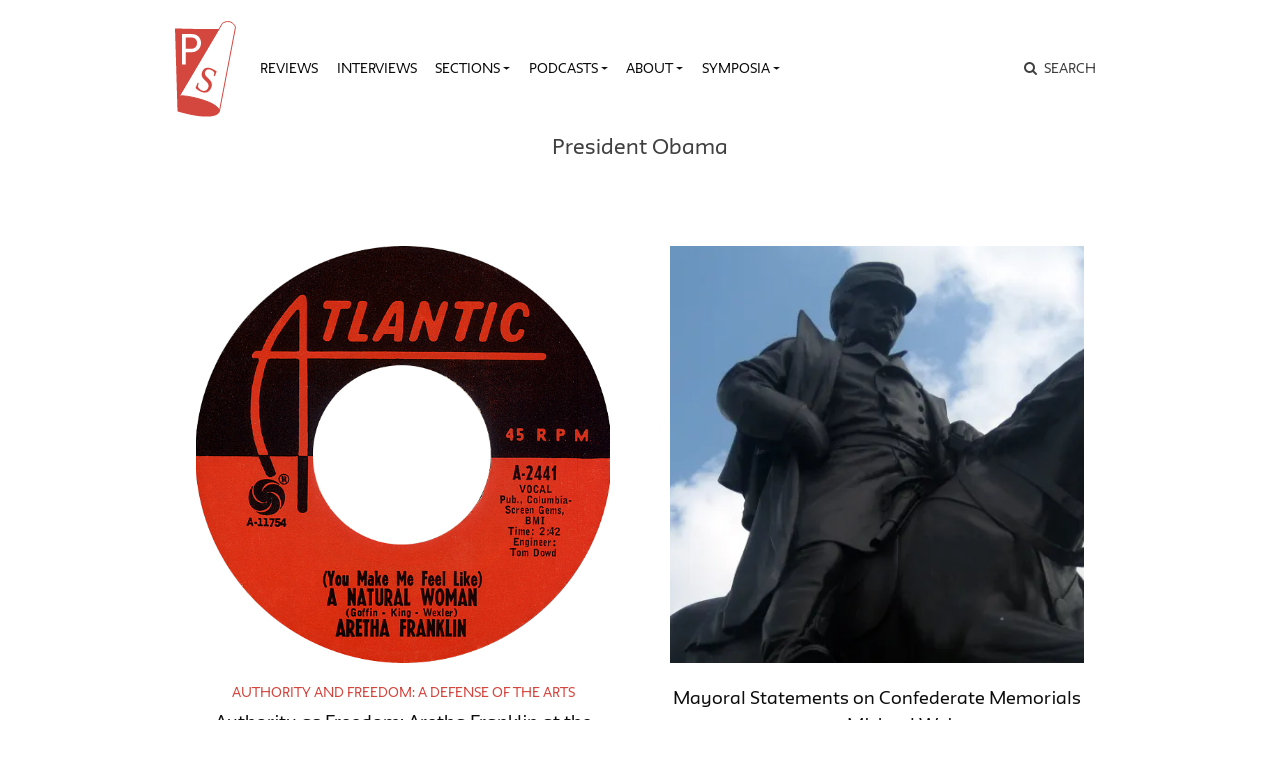

--- FILE ---
content_type: text/html; charset=UTF-8
request_url: https://publicseminar.org/names/president-obama/
body_size: 11178
content:

<!DOCTYPE html>
<html lang="en-US">
<head>
	<meta charset="UTF-8">
	<meta name="viewport" content="width=device-width,initial-scale=1,shrink-to-fit=no,user-scalable=no">
	<meta name="mobile-web-app-capable" content="yes">
	<meta name="apple-mobile-web-app-capable" content="yes">
	<meta name="apple-mobile-web-app-title" content="Public Seminar">
	<meta name="application-name" content="Public Seminar">
	
	<link rel="profile" href="http://gmpg.org/xfn/11">	
	<link rel="stylesheet" href="https://fonts.newschool.edu/fonts/fonts.css">

	<link rel="apple-touch-icon" sizes="180x180" href="/wp-content/themes/publicseminar/img/favicons/apple-touch-icon.png?v=GvmpA7dpxL">
	<link rel="icon" type="image/png" sizes="32x32" href="/wp-content/themes/publicseminar/img/favicons/favicon-32x32.png?v=GvmpA7dpxL">
	<link rel="icon" type="image/png" sizes="16x16" href="/wp-content/themes/publicseminar/img/favicons/favicon-16x16.png?v=GvmpA7dpxL">
	<link rel="manifest" href="/wp-content/themes/publicseminar/img/favicons/site.webmanifest?v=GvmpA7dpxL2">
	<link rel="mask-icon" href="/wp-content/themes/publicseminar/img/favicons/safari-pinned-tab.svg?v=GvmpA7dpxL" color="#e64c46">
	<link rel="shortcut icon" href="/wp-content/themes/publicseminar/img/favicons/favicon.ico?v=GvmpA7dpxL">	
	
	<meta name="msapplication-config" content="/wp-content/themes/publicseminar/img/favicons/browserconfig.xml?v=GvmpA7dpxL2">
	
	<meta name='robots' content='noindex, follow' />

	<!-- This site is optimized with the Yoast SEO plugin v26.6 - https://yoast.com/wordpress/plugins/seo/ -->
	<title>President Obama Archives - Public Seminar</title>
	<meta property="og:locale" content="en_US" />
	<meta property="og:type" content="article" />
	<meta property="og:title" content="President Obama Archives - Public Seminar" />
	<meta property="og:url" content="https://publicseminar.org/names/president-obama/" />
	<meta property="og:site_name" content="Public Seminar" />
	<meta property="og:image" content="https://i0.wp.com/publicseminar.org/wp-content/uploads/2019/05/public_seminar_preview_960x540.png?fit=960%2C540&ssl=1" />
	<meta property="og:image:width" content="960" />
	<meta property="og:image:height" content="540" />
	<meta property="og:image:type" content="image/png" />
	<meta name="twitter:card" content="summary_large_image" />
	<meta name="twitter:site" content="@PublicSeminar" />
	<script type="application/ld+json" class="yoast-schema-graph">{"@context":"https://schema.org","@graph":[{"@type":"CollectionPage","@id":"https://publicseminar.org/names/president-obama/","url":"https://publicseminar.org/names/president-obama/","name":"President Obama Archives - Public Seminar","isPartOf":{"@id":"https://publicseminar.org/#website"},"primaryImageOfPage":{"@id":"https://publicseminar.org/names/president-obama/#primaryimage"},"image":{"@id":"https://publicseminar.org/names/president-obama/#primaryimage"},"thumbnailUrl":"https://i0.wp.com/publicseminar.org/wp-content/uploads/2022/02/You_Make_Me_Feel_like_a_Natural_Woman_by_Aretha_Franklin_US_vinyl_side_A.png?fit=598%2C598&ssl=1","inLanguage":"en-US"},{"@type":"ImageObject","inLanguage":"en-US","@id":"https://publicseminar.org/names/president-obama/#primaryimage","url":"https://i0.wp.com/publicseminar.org/wp-content/uploads/2022/02/You_Make_Me_Feel_like_a_Natural_Woman_by_Aretha_Franklin_US_vinyl_side_A.png?fit=598%2C598&ssl=1","contentUrl":"https://i0.wp.com/publicseminar.org/wp-content/uploads/2022/02/You_Make_Me_Feel_like_a_Natural_Woman_by_Aretha_Franklin_US_vinyl_side_A.png?fit=598%2C598&ssl=1","width":598,"height":598},{"@type":"WebSite","@id":"https://publicseminar.org/#website","url":"https://publicseminar.org/","name":"Public Seminar","description":"A global intellectual commons","potentialAction":[{"@type":"SearchAction","target":{"@type":"EntryPoint","urlTemplate":"https://publicseminar.org/?s={search_term_string}"},"query-input":{"@type":"PropertyValueSpecification","valueRequired":true,"valueName":"search_term_string"}}],"inLanguage":"en-US"}]}</script>
	<!-- / Yoast SEO plugin. -->


<link rel='dns-prefetch' href='//www.googletagmanager.com' />
<link rel='dns-prefetch' href='//stats.wp.com' />
<link rel='dns-prefetch' href='//jetpack.wordpress.com' />
<link rel='dns-prefetch' href='//s0.wp.com' />
<link rel='dns-prefetch' href='//public-api.wordpress.com' />
<link rel='dns-prefetch' href='//0.gravatar.com' />
<link rel='dns-prefetch' href='//1.gravatar.com' />
<link rel='dns-prefetch' href='//2.gravatar.com' />
<link rel='dns-prefetch' href='//widgets.wp.com' />
<link rel='preconnect' href='//c0.wp.com' />
<link rel='preconnect' href='//i0.wp.com' />
<style id='wp-img-auto-sizes-contain-inline-css' type='text/css'>
img:is([sizes=auto i],[sizes^="auto," i]){contain-intrinsic-size:3000px 1500px}
/*# sourceURL=wp-img-auto-sizes-contain-inline-css */
</style>
<style id='wp-emoji-styles-inline-css' type='text/css'>

	img.wp-smiley, img.emoji {
		display: inline !important;
		border: none !important;
		box-shadow: none !important;
		height: 1em !important;
		width: 1em !important;
		margin: 0 0.07em !important;
		vertical-align: -0.1em !important;
		background: none !important;
		padding: 0 !important;
	}
/*# sourceURL=wp-emoji-styles-inline-css */
</style>
<style id='wp-block-library-inline-css' type='text/css'>
:root{--wp-block-synced-color:#7a00df;--wp-block-synced-color--rgb:122,0,223;--wp-bound-block-color:var(--wp-block-synced-color);--wp-editor-canvas-background:#ddd;--wp-admin-theme-color:#007cba;--wp-admin-theme-color--rgb:0,124,186;--wp-admin-theme-color-darker-10:#006ba1;--wp-admin-theme-color-darker-10--rgb:0,107,160.5;--wp-admin-theme-color-darker-20:#005a87;--wp-admin-theme-color-darker-20--rgb:0,90,135;--wp-admin-border-width-focus:2px}@media (min-resolution:192dpi){:root{--wp-admin-border-width-focus:1.5px}}.wp-element-button{cursor:pointer}:root .has-very-light-gray-background-color{background-color:#eee}:root .has-very-dark-gray-background-color{background-color:#313131}:root .has-very-light-gray-color{color:#eee}:root .has-very-dark-gray-color{color:#313131}:root .has-vivid-green-cyan-to-vivid-cyan-blue-gradient-background{background:linear-gradient(135deg,#00d084,#0693e3)}:root .has-purple-crush-gradient-background{background:linear-gradient(135deg,#34e2e4,#4721fb 50%,#ab1dfe)}:root .has-hazy-dawn-gradient-background{background:linear-gradient(135deg,#faaca8,#dad0ec)}:root .has-subdued-olive-gradient-background{background:linear-gradient(135deg,#fafae1,#67a671)}:root .has-atomic-cream-gradient-background{background:linear-gradient(135deg,#fdd79a,#004a59)}:root .has-nightshade-gradient-background{background:linear-gradient(135deg,#330968,#31cdcf)}:root .has-midnight-gradient-background{background:linear-gradient(135deg,#020381,#2874fc)}:root{--wp--preset--font-size--normal:16px;--wp--preset--font-size--huge:42px}.has-regular-font-size{font-size:1em}.has-larger-font-size{font-size:2.625em}.has-normal-font-size{font-size:var(--wp--preset--font-size--normal)}.has-huge-font-size{font-size:var(--wp--preset--font-size--huge)}.has-text-align-center{text-align:center}.has-text-align-left{text-align:left}.has-text-align-right{text-align:right}.has-fit-text{white-space:nowrap!important}#end-resizable-editor-section{display:none}.aligncenter{clear:both}.items-justified-left{justify-content:flex-start}.items-justified-center{justify-content:center}.items-justified-right{justify-content:flex-end}.items-justified-space-between{justify-content:space-between}.screen-reader-text{border:0;clip-path:inset(50%);height:1px;margin:-1px;overflow:hidden;padding:0;position:absolute;width:1px;word-wrap:normal!important}.screen-reader-text:focus{background-color:#ddd;clip-path:none;color:#444;display:block;font-size:1em;height:auto;left:5px;line-height:normal;padding:15px 23px 14px;text-decoration:none;top:5px;width:auto;z-index:100000}html :where(.has-border-color){border-style:solid}html :where([style*=border-top-color]){border-top-style:solid}html :where([style*=border-right-color]){border-right-style:solid}html :where([style*=border-bottom-color]){border-bottom-style:solid}html :where([style*=border-left-color]){border-left-style:solid}html :where([style*=border-width]){border-style:solid}html :where([style*=border-top-width]){border-top-style:solid}html :where([style*=border-right-width]){border-right-style:solid}html :where([style*=border-bottom-width]){border-bottom-style:solid}html :where([style*=border-left-width]){border-left-style:solid}html :where(img[class*=wp-image-]){height:auto;max-width:100%}:where(figure){margin:0 0 1em}html :where(.is-position-sticky){--wp-admin--admin-bar--position-offset:var(--wp-admin--admin-bar--height,0px)}@media screen and (max-width:600px){html :where(.is-position-sticky){--wp-admin--admin-bar--position-offset:0px}}

/*# sourceURL=wp-block-library-inline-css */
</style><style id='global-styles-inline-css' type='text/css'>
:root{--wp--preset--aspect-ratio--square: 1;--wp--preset--aspect-ratio--4-3: 4/3;--wp--preset--aspect-ratio--3-4: 3/4;--wp--preset--aspect-ratio--3-2: 3/2;--wp--preset--aspect-ratio--2-3: 2/3;--wp--preset--aspect-ratio--16-9: 16/9;--wp--preset--aspect-ratio--9-16: 9/16;--wp--preset--color--black: #000000;--wp--preset--color--cyan-bluish-gray: #abb8c3;--wp--preset--color--white: #FFF;--wp--preset--color--pale-pink: #f78da7;--wp--preset--color--vivid-red: #cf2e2e;--wp--preset--color--luminous-vivid-orange: #ff6900;--wp--preset--color--luminous-vivid-amber: #fcb900;--wp--preset--color--light-green-cyan: #7bdcb5;--wp--preset--color--vivid-green-cyan: #00d084;--wp--preset--color--pale-cyan-blue: #8ed1fc;--wp--preset--color--vivid-cyan-blue: #0693e3;--wp--preset--color--vivid-purple: #9b51e0;--wp--preset--color--primary: #17a2b8;--wp--preset--color--secondary: #7bdcb5;--wp--preset--color--dark-gray: #212529;--wp--preset--color--light-gray: #767676;--wp--preset--gradient--vivid-cyan-blue-to-vivid-purple: linear-gradient(135deg,rgb(6,147,227) 0%,rgb(155,81,224) 100%);--wp--preset--gradient--light-green-cyan-to-vivid-green-cyan: linear-gradient(135deg,rgb(122,220,180) 0%,rgb(0,208,130) 100%);--wp--preset--gradient--luminous-vivid-amber-to-luminous-vivid-orange: linear-gradient(135deg,rgb(252,185,0) 0%,rgb(255,105,0) 100%);--wp--preset--gradient--luminous-vivid-orange-to-vivid-red: linear-gradient(135deg,rgb(255,105,0) 0%,rgb(207,46,46) 100%);--wp--preset--gradient--very-light-gray-to-cyan-bluish-gray: linear-gradient(135deg,rgb(238,238,238) 0%,rgb(169,184,195) 100%);--wp--preset--gradient--cool-to-warm-spectrum: linear-gradient(135deg,rgb(74,234,220) 0%,rgb(151,120,209) 20%,rgb(207,42,186) 40%,rgb(238,44,130) 60%,rgb(251,105,98) 80%,rgb(254,248,76) 100%);--wp--preset--gradient--blush-light-purple: linear-gradient(135deg,rgb(255,206,236) 0%,rgb(152,150,240) 100%);--wp--preset--gradient--blush-bordeaux: linear-gradient(135deg,rgb(254,205,165) 0%,rgb(254,45,45) 50%,rgb(107,0,62) 100%);--wp--preset--gradient--luminous-dusk: linear-gradient(135deg,rgb(255,203,112) 0%,rgb(199,81,192) 50%,rgb(65,88,208) 100%);--wp--preset--gradient--pale-ocean: linear-gradient(135deg,rgb(255,245,203) 0%,rgb(182,227,212) 50%,rgb(51,167,181) 100%);--wp--preset--gradient--electric-grass: linear-gradient(135deg,rgb(202,248,128) 0%,rgb(113,206,126) 100%);--wp--preset--gradient--midnight: linear-gradient(135deg,rgb(2,3,129) 0%,rgb(40,116,252) 100%);--wp--preset--font-size--small: 12px;--wp--preset--font-size--medium: 20px;--wp--preset--font-size--large: 24px;--wp--preset--font-size--x-large: 42px;--wp--preset--font-size--normal: 16px;--wp--preset--font-size--huge: 36px;--wp--preset--spacing--20: 0.44rem;--wp--preset--spacing--30: 0.67rem;--wp--preset--spacing--40: 1rem;--wp--preset--spacing--50: 1.5rem;--wp--preset--spacing--60: 2.25rem;--wp--preset--spacing--70: 3.38rem;--wp--preset--spacing--80: 5.06rem;--wp--preset--shadow--natural: 6px 6px 9px rgba(0, 0, 0, 0.2);--wp--preset--shadow--deep: 12px 12px 50px rgba(0, 0, 0, 0.4);--wp--preset--shadow--sharp: 6px 6px 0px rgba(0, 0, 0, 0.2);--wp--preset--shadow--outlined: 6px 6px 0px -3px rgb(255, 255, 255), 6px 6px rgb(0, 0, 0);--wp--preset--shadow--crisp: 6px 6px 0px rgb(0, 0, 0);}:where(.is-layout-flex){gap: 0.5em;}:where(.is-layout-grid){gap: 0.5em;}body .is-layout-flex{display: flex;}.is-layout-flex{flex-wrap: wrap;align-items: center;}.is-layout-flex > :is(*, div){margin: 0;}body .is-layout-grid{display: grid;}.is-layout-grid > :is(*, div){margin: 0;}:where(.wp-block-columns.is-layout-flex){gap: 2em;}:where(.wp-block-columns.is-layout-grid){gap: 2em;}:where(.wp-block-post-template.is-layout-flex){gap: 1.25em;}:where(.wp-block-post-template.is-layout-grid){gap: 1.25em;}.has-black-color{color: var(--wp--preset--color--black) !important;}.has-cyan-bluish-gray-color{color: var(--wp--preset--color--cyan-bluish-gray) !important;}.has-white-color{color: var(--wp--preset--color--white) !important;}.has-pale-pink-color{color: var(--wp--preset--color--pale-pink) !important;}.has-vivid-red-color{color: var(--wp--preset--color--vivid-red) !important;}.has-luminous-vivid-orange-color{color: var(--wp--preset--color--luminous-vivid-orange) !important;}.has-luminous-vivid-amber-color{color: var(--wp--preset--color--luminous-vivid-amber) !important;}.has-light-green-cyan-color{color: var(--wp--preset--color--light-green-cyan) !important;}.has-vivid-green-cyan-color{color: var(--wp--preset--color--vivid-green-cyan) !important;}.has-pale-cyan-blue-color{color: var(--wp--preset--color--pale-cyan-blue) !important;}.has-vivid-cyan-blue-color{color: var(--wp--preset--color--vivid-cyan-blue) !important;}.has-vivid-purple-color{color: var(--wp--preset--color--vivid-purple) !important;}.has-black-background-color{background-color: var(--wp--preset--color--black) !important;}.has-cyan-bluish-gray-background-color{background-color: var(--wp--preset--color--cyan-bluish-gray) !important;}.has-white-background-color{background-color: var(--wp--preset--color--white) !important;}.has-pale-pink-background-color{background-color: var(--wp--preset--color--pale-pink) !important;}.has-vivid-red-background-color{background-color: var(--wp--preset--color--vivid-red) !important;}.has-luminous-vivid-orange-background-color{background-color: var(--wp--preset--color--luminous-vivid-orange) !important;}.has-luminous-vivid-amber-background-color{background-color: var(--wp--preset--color--luminous-vivid-amber) !important;}.has-light-green-cyan-background-color{background-color: var(--wp--preset--color--light-green-cyan) !important;}.has-vivid-green-cyan-background-color{background-color: var(--wp--preset--color--vivid-green-cyan) !important;}.has-pale-cyan-blue-background-color{background-color: var(--wp--preset--color--pale-cyan-blue) !important;}.has-vivid-cyan-blue-background-color{background-color: var(--wp--preset--color--vivid-cyan-blue) !important;}.has-vivid-purple-background-color{background-color: var(--wp--preset--color--vivid-purple) !important;}.has-black-border-color{border-color: var(--wp--preset--color--black) !important;}.has-cyan-bluish-gray-border-color{border-color: var(--wp--preset--color--cyan-bluish-gray) !important;}.has-white-border-color{border-color: var(--wp--preset--color--white) !important;}.has-pale-pink-border-color{border-color: var(--wp--preset--color--pale-pink) !important;}.has-vivid-red-border-color{border-color: var(--wp--preset--color--vivid-red) !important;}.has-luminous-vivid-orange-border-color{border-color: var(--wp--preset--color--luminous-vivid-orange) !important;}.has-luminous-vivid-amber-border-color{border-color: var(--wp--preset--color--luminous-vivid-amber) !important;}.has-light-green-cyan-border-color{border-color: var(--wp--preset--color--light-green-cyan) !important;}.has-vivid-green-cyan-border-color{border-color: var(--wp--preset--color--vivid-green-cyan) !important;}.has-pale-cyan-blue-border-color{border-color: var(--wp--preset--color--pale-cyan-blue) !important;}.has-vivid-cyan-blue-border-color{border-color: var(--wp--preset--color--vivid-cyan-blue) !important;}.has-vivid-purple-border-color{border-color: var(--wp--preset--color--vivid-purple) !important;}.has-vivid-cyan-blue-to-vivid-purple-gradient-background{background: var(--wp--preset--gradient--vivid-cyan-blue-to-vivid-purple) !important;}.has-light-green-cyan-to-vivid-green-cyan-gradient-background{background: var(--wp--preset--gradient--light-green-cyan-to-vivid-green-cyan) !important;}.has-luminous-vivid-amber-to-luminous-vivid-orange-gradient-background{background: var(--wp--preset--gradient--luminous-vivid-amber-to-luminous-vivid-orange) !important;}.has-luminous-vivid-orange-to-vivid-red-gradient-background{background: var(--wp--preset--gradient--luminous-vivid-orange-to-vivid-red) !important;}.has-very-light-gray-to-cyan-bluish-gray-gradient-background{background: var(--wp--preset--gradient--very-light-gray-to-cyan-bluish-gray) !important;}.has-cool-to-warm-spectrum-gradient-background{background: var(--wp--preset--gradient--cool-to-warm-spectrum) !important;}.has-blush-light-purple-gradient-background{background: var(--wp--preset--gradient--blush-light-purple) !important;}.has-blush-bordeaux-gradient-background{background: var(--wp--preset--gradient--blush-bordeaux) !important;}.has-luminous-dusk-gradient-background{background: var(--wp--preset--gradient--luminous-dusk) !important;}.has-pale-ocean-gradient-background{background: var(--wp--preset--gradient--pale-ocean) !important;}.has-electric-grass-gradient-background{background: var(--wp--preset--gradient--electric-grass) !important;}.has-midnight-gradient-background{background: var(--wp--preset--gradient--midnight) !important;}.has-small-font-size{font-size: var(--wp--preset--font-size--small) !important;}.has-medium-font-size{font-size: var(--wp--preset--font-size--medium) !important;}.has-large-font-size{font-size: var(--wp--preset--font-size--large) !important;}.has-x-large-font-size{font-size: var(--wp--preset--font-size--x-large) !important;}
/*# sourceURL=global-styles-inline-css */
</style>

<style id='classic-theme-styles-inline-css' type='text/css'>
/*! This file is auto-generated */
.wp-block-button__link{color:#fff;background-color:#32373c;border-radius:9999px;box-shadow:none;text-decoration:none;padding:calc(.667em + 2px) calc(1.333em + 2px);font-size:1.125em}.wp-block-file__button{background:#32373c;color:#fff;text-decoration:none}
/*# sourceURL=/wp-includes/css/classic-themes.min.css */
</style>
<link rel='stylesheet' id='jetpack_likes-css' href='https://c0.wp.com/p/jetpack/15.3.1/modules/likes/style.css' type='text/css' media='all' />
<link rel='stylesheet' id='searchwp-live-search-css' href='https://publicseminar.org/wp-content/plugins/searchwp-live-ajax-search/assets/styles/style.min.css?ver=1.8.7' type='text/css' media='all' />
<style id='searchwp-live-search-inline-css' type='text/css'>
.searchwp-live-search-result .searchwp-live-search-result--title a {
  font-size: 16px;
}
.searchwp-live-search-result .searchwp-live-search-result--price {
  font-size: 14px;
}
.searchwp-live-search-result .searchwp-live-search-result--add-to-cart .button {
  font-size: 14px;
}

/*# sourceURL=searchwp-live-search-inline-css */
</style>
<link rel='stylesheet' id='theme-css-css' href='https://publicseminar.org/wp-content/themes/publicseminar/assets/ps-redesign-bundle.css' type='text/css' media='all' />
<script type="text/javascript" src="https://publicseminar.org/wp-content/themes/publicseminar/js/lib/jquery.min.js?ver=3.3.1" id="jquery-js"></script>

<!-- Google tag (gtag.js) snippet added by Site Kit -->
<!-- Google Analytics snippet added by Site Kit -->
<script type="text/javascript" src="https://www.googletagmanager.com/gtag/js?id=GT-PL3D84TW" id="google_gtagjs-js" async></script>
<script type="text/javascript" id="google_gtagjs-js-after">
/* <![CDATA[ */
window.dataLayer = window.dataLayer || [];function gtag(){dataLayer.push(arguments);}
gtag("set","linker",{"domains":["publicseminar.org"]});
gtag("js", new Date());
gtag("set", "developer_id.dZTNiMT", true);
gtag("config", "GT-PL3D84TW");
//# sourceURL=google_gtagjs-js-after
/* ]]> */
</script>
<link rel="https://api.w.org/" href="https://publicseminar.org/wp-json/" /><link rel="alternate" title="JSON" type="application/json" href="https://publicseminar.org/wp-json/wp/v2/names/4403" /><meta name="generator" content="Site Kit by Google 1.168.0" />	<style>img#wpstats{display:none}</style>
		</head>

<body class="archive tax-names term-president-obama term-4403 wp-embed-responsive wp-theme-probd wp-child-theme-publicseminar global-background group-blog hfeed" style="background-image: url()">

<img src="" class="alt-background-image">

<div class="site" id="page">

	<!-- The Navbar Area -->
	<div id="wrapper-navbar" itemscope itemtype="http://schema.org/WebSite">

		<a class="skip-link sr-only sr-only-focusable" href="#content">
			Skip to content		</a>

		<nav class="navbar navbar-expand-lg">
			
			<div class="container">

				<!-- Site title as branding in the menu -->
				<!-- removed blog info name but logo remains -->
				<span class="site-branding navbar-brand" id="site-title">
					<a rel="home" href="https://publicseminar.org/" title="Public Seminar" itemprop="url">
											</a>
				</span>

				<button class="navbar-toggler" type="button" data-toggle="collapse" data-target="#navbarNavDropdown" aria-controls="navbarNavDropdown" aria-expanded="false" aria-label="Toggle navigation">
					<span class="navbar-toggler-icon"></span>
				</button>

				<!-- The WordPress Menu goes here -->
				<div id="navbarNavDropdown" class="navbar-collapse collapse" style="">
					<div class="menu-main-menu-v2-container"><ul id="main-menu" class="navbar-nav"><li itemscope="itemscope" itemtype="https://www.schema.org/SiteNavigationElement" id="menu-item-75789" class="menu-item menu-item-type-taxonomy menu-item-object-category menu-item-75789 nav-item"><a title="Reviews" href="https://publicseminar.org/category/art/reviews/" class="nav-link">Reviews</a></li>
<li itemscope="itemscope" itemtype="https://www.schema.org/SiteNavigationElement" id="menu-item-75790" class="menu-item menu-item-type-taxonomy menu-item-object-category menu-item-75790 nav-item"><a title="Interviews" href="https://publicseminar.org/category/from-the-editors/interviews/" class="nav-link">Interviews</a></li>
<li itemscope="itemscope" itemtype="https://www.schema.org/SiteNavigationElement" id="menu-item-63497" class="menu-item menu-item-type-post_type menu-item-object-page current_page_parent menu-item-has-children dropdown menu-item-63497 nav-item"><a title="Sections" href="#" data-toggle="dropdown" aria-haspopup="true" aria-expanded="false" class="dropdown-toggle nav-link" id="menu-item-dropdown-63497">Sections</a>
<ul class="dropdown-menu" aria-labelledby="menu-item-dropdown-63497" role="menu">
	<li itemscope="itemscope" itemtype="https://www.schema.org/SiteNavigationElement" id="menu-item-66515" class="menu-item menu-item-type-taxonomy menu-item-object-category menu-item-66515 nav-item"><a title="The Arts" href="https://publicseminar.org/category/art/" class="dropdown-item">The Arts</a></li>
	<li itemscope="itemscope" itemtype="https://www.schema.org/SiteNavigationElement" id="menu-item-63512" class="menu-item menu-item-type-taxonomy menu-item-object-category menu-item-63512 nav-item"><a title="Economy" href="https://publicseminar.org/category/economy/" class="dropdown-item">Economy</a></li>
	<li itemscope="itemscope" itemtype="https://www.schema.org/SiteNavigationElement" id="menu-item-63503" class="menu-item menu-item-type-taxonomy menu-item-object-category menu-item-63503 nav-item"><a title="Education" href="https://publicseminar.org/category/ps-education/" class="dropdown-item">Education</a></li>
	<li itemscope="itemscope" itemtype="https://www.schema.org/SiteNavigationElement" id="menu-item-75791" class="menu-item menu-item-type-taxonomy menu-item-object-category menu-item-75791 nav-item"><a title="Habitats" href="https://publicseminar.org/category/habitats/" class="dropdown-item">Habitats</a></li>
	<li itemscope="itemscope" itemtype="https://www.schema.org/SiteNavigationElement" id="menu-item-63510" class="menu-item menu-item-type-taxonomy menu-item-object-category menu-item-63510 nav-item"><a title="History" href="https://publicseminar.org/category/history/" class="dropdown-item">History</a></li>
	<li itemscope="itemscope" itemtype="https://www.schema.org/SiteNavigationElement" id="menu-item-63513" class="menu-item menu-item-type-taxonomy menu-item-object-category menu-item-63513 nav-item"><a title="Migration" href="https://publicseminar.org/category/habitats/migration/" class="dropdown-item">Migration</a></li>
	<li itemscope="itemscope" itemtype="https://www.schema.org/SiteNavigationElement" id="menu-item-66511" class="menu-item menu-item-type-taxonomy menu-item-object-category menu-item-66511 nav-item"><a title="Philosophy" href="https://publicseminar.org/category/philosophy/" class="dropdown-item">Philosophy</a></li>
	<li itemscope="itemscope" itemtype="https://www.schema.org/SiteNavigationElement" id="menu-item-63502" class="menu-item menu-item-type-taxonomy menu-item-object-category menu-item-63502 nav-item"><a title="Politics" href="https://publicseminar.org/category/politics/" class="dropdown-item">Politics</a></li>
	<li itemscope="itemscope" itemtype="https://www.schema.org/SiteNavigationElement" id="menu-item-66509" class="menu-item menu-item-type-taxonomy menu-item-object-category menu-item-66509 nav-item"><a title="Race" href="https://publicseminar.org/category/ps-race/" class="dropdown-item">Race</a></li>
	<li itemscope="itemscope" itemtype="https://www.schema.org/SiteNavigationElement" id="menu-item-63511" class="menu-item menu-item-type-taxonomy menu-item-object-category menu-item-63511 nav-item"><a title="Sex &amp; Gender" href="https://publicseminar.org/category/sex-gender/" class="dropdown-item">Sex &amp; Gender</a></li>
	<li itemscope="itemscope" itemtype="https://www.schema.org/SiteNavigationElement" id="menu-item-63514" class="menu-item menu-item-type-taxonomy menu-item-object-category menu-item-63514 nav-item"><a title="Science &amp; Technology" href="https://publicseminar.org/category/science-technology/" class="dropdown-item">Science &amp; Technology</a></li>
</ul>
</li>
<li itemscope="itemscope" itemtype="https://www.schema.org/SiteNavigationElement" id="menu-item-63501" class="menu-item menu-item-type-taxonomy menu-item-object-category menu-item-has-children dropdown menu-item-63501 nav-item"><a title="Podcasts" href="#" data-toggle="dropdown" aria-haspopup="true" aria-expanded="false" class="dropdown-toggle nav-link" id="menu-item-dropdown-63501">Podcasts</a>
<ul class="dropdown-menu" aria-labelledby="menu-item-dropdown-63501" role="menu">
	<li itemscope="itemscope" itemtype="https://www.schema.org/SiteNavigationElement" id="menu-item-75792" class="menu-item menu-item-type-taxonomy menu-item-object-category menu-item-75792 nav-item"><a title="Exiles on 12th Street" href="https://publicseminar.org/category/multi-media/podcast/exiles-on-12th-street/" class="dropdown-item">Exiles on 12th Street</a></li>
	<li itemscope="itemscope" itemtype="https://www.schema.org/SiteNavigationElement" id="menu-item-63515" class="menu-item menu-item-type-taxonomy menu-item-object-category menu-item-63515 nav-item"><a title="Multi-Verse" href="https://publicseminar.org/category/multi-media/podcast/multi-verse-podcast/" class="dropdown-item">Multi-Verse</a></li>
	<li itemscope="itemscope" itemtype="https://www.schema.org/SiteNavigationElement" id="menu-item-75214" class="menu-item menu-item-type-taxonomy menu-item-object-category menu-item-75214 nav-item"><a title="The Ostriches" href="https://publicseminar.org/category/multi-media/podcast/the-ostriches/" class="dropdown-item">The Ostriches</a></li>
	<li itemscope="itemscope" itemtype="https://www.schema.org/SiteNavigationElement" id="menu-item-63516" class="menu-item menu-item-type-taxonomy menu-item-object-category menu-item-63516 nav-item"><a title="Past Present" href="https://publicseminar.org/category/multi-media/podcast/past-and-present-podcast/" class="dropdown-item">Past Present</a></li>
	<li itemscope="itemscope" itemtype="https://www.schema.org/SiteNavigationElement" id="menu-item-63517" class="menu-item menu-item-type-taxonomy menu-item-object-category menu-item-63517 nav-item"><a title="Unproductive Labor" href="https://publicseminar.org/category/multi-media/podcast/unproductive-labor/" class="dropdown-item">Unproductive Labor</a></li>
	<li itemscope="itemscope" itemtype="https://www.schema.org/SiteNavigationElement" id="menu-item-63518" class="menu-item menu-item-type-taxonomy menu-item-object-category menu-item-63518 nav-item"><a title="Why Now?" href="https://publicseminar.org/category/multi-media/podcast/why-now/" class="dropdown-item">Why Now?</a></li>
</ul>
</li>
<li itemscope="itemscope" itemtype="https://www.schema.org/SiteNavigationElement" id="menu-item-63506" class="menu-item menu-item-type-post_type menu-item-object-page menu-item-has-children dropdown menu-item-63506 nav-item"><a title="About" href="#" data-toggle="dropdown" aria-haspopup="true" aria-expanded="false" class="dropdown-toggle nav-link" id="menu-item-dropdown-63506">About</a>
<ul class="dropdown-menu" aria-labelledby="menu-item-dropdown-63506" role="menu">
	<li itemscope="itemscope" itemtype="https://www.schema.org/SiteNavigationElement" id="menu-item-63507" class="menu-item menu-item-type-post_type menu-item-object-page menu-item-63507 nav-item"><a title="About" href="https://publicseminar.org/about/" class="dropdown-item">About</a></li>
	<li itemscope="itemscope" itemtype="https://www.schema.org/SiteNavigationElement" id="menu-item-63499" class="menu-item menu-item-type-post_type menu-item-object-page menu-item-63499 nav-item"><a title="Submissions" href="https://publicseminar.org/about/submit/" class="dropdown-item">Submissions</a></li>
	<li itemscope="itemscope" itemtype="https://www.schema.org/SiteNavigationElement" id="menu-item-63498" class="menu-item menu-item-type-post_type menu-item-object-page menu-item-63498 nav-item"><a title="Our Team" href="https://publicseminar.org/about/authors/" class="dropdown-item">Our Team</a></li>
	<li itemscope="itemscope" itemtype="https://www.schema.org/SiteNavigationElement" id="menu-item-63500" class="menu-item menu-item-type-post_type menu-item-object-page menu-item-63500 nav-item"><a title="Donate" href="https://publicseminar.org/donate-2/" class="dropdown-item">Donate</a></li>
	<li itemscope="itemscope" itemtype="https://www.schema.org/SiteNavigationElement" id="menu-item-63508" class="menu-item menu-item-type-custom menu-item-object-custom menu-item-63508 nav-item"><a title="Issues Archive" href="/issues/" class="dropdown-item">Issues Archive</a></li>
</ul>
</li>
<li itemscope="itemscope" itemtype="https://www.schema.org/SiteNavigationElement" id="menu-item-75811" class="menu-item menu-item-type-taxonomy menu-item-object-category menu-item-has-children dropdown menu-item-75811 nav-item"><a title="Symposia" href="#" data-toggle="dropdown" aria-haspopup="true" aria-expanded="false" class="dropdown-toggle nav-link" id="menu-item-dropdown-75811">Symposia</a>
<ul class="dropdown-menu" aria-labelledby="menu-item-dropdown-75811" role="menu">
	<li itemscope="itemscope" itemtype="https://www.schema.org/SiteNavigationElement" id="menu-item-75820" class="menu-item menu-item-type-taxonomy menu-item-object-category menu-item-75820 nav-item"><a title="The Anti-Immigrant Election" href="https://publicseminar.org/category/symposia/anti-immigrant-election/" class="dropdown-item">The Anti-Immigrant Election</a></li>
	<li itemscope="itemscope" itemtype="https://www.schema.org/SiteNavigationElement" id="menu-item-75815" class="menu-item menu-item-type-taxonomy menu-item-object-category menu-item-75815 nav-item"><a title="The Mysteries of Taylor Swift" href="https://publicseminar.org/category/symposia/mysteries-of-taylor-swift/" class="dropdown-item">The Mysteries of Taylor Swift</a></li>
	<li itemscope="itemscope" itemtype="https://www.schema.org/SiteNavigationElement" id="menu-item-75816" class="menu-item menu-item-type-taxonomy menu-item-object-category menu-item-75816 nav-item"><a title="Rats: A Cautionary Tail" href="https://publicseminar.org/category/symposia/rats/" class="dropdown-item">Rats: A Cautionary Tail</a></li>
	<li itemscope="itemscope" itemtype="https://www.schema.org/SiteNavigationElement" id="menu-item-75822" class="menu-item menu-item-type-taxonomy menu-item-object-category menu-item-75822 nav-item"><a title="Teaching While Black" href="https://publicseminar.org/category/symposia/teaching-while-black/" class="dropdown-item">Teaching While Black</a></li>
	<li itemscope="itemscope" itemtype="https://www.schema.org/SiteNavigationElement" id="menu-item-75819" class="menu-item menu-item-type-taxonomy menu-item-object-category menu-item-75819 nav-item"><a title="Authority and Freedom: A Defense of the Arts" href="https://publicseminar.org/category/symposia/authority-and-freedom-a-defense-of-the-arts/" class="dropdown-item">Authority and Freedom: A Defense of the Arts</a></li>
	<li itemscope="itemscope" itemtype="https://www.schema.org/SiteNavigationElement" id="menu-item-75821" class="menu-item menu-item-type-taxonomy menu-item-object-category menu-item-75821 nav-item"><a title="Constitutional Politics" href="https://publicseminar.org/category/symposia/constitutional-politics/" class="dropdown-item">Constitutional Politics</a></li>
	<li itemscope="itemscope" itemtype="https://www.schema.org/SiteNavigationElement" id="menu-item-75817" class="menu-item menu-item-type-taxonomy menu-item-object-category menu-item-75817 nav-item"><a title="Symposium on Love" href="https://publicseminar.org/category/symposia/symposium-on-love/" class="dropdown-item">Symposium on Love</a></li>
	<li itemscope="itemscope" itemtype="https://www.schema.org/SiteNavigationElement" id="menu-item-75818" class="menu-item menu-item-type-taxonomy menu-item-object-category menu-item-75818 nav-item"><a title="The Left and the Crisis of Democracy" href="https://publicseminar.org/category/symposia/the-left-and-the-crisis-of-democracya-symposium/" class="dropdown-item">The Left and the Crisis of Democracy</a></li>
</ul>
</li>
</ul></div>
					<div class="d-block d-lg-none mobile-nav-items">
						<div class="menu-item nav-item">
							
						</div>
						<!-- <div class="menu-item nav-item">
							<a class="nav-link" href="/search" title="Search">Search</a>
						</div> -->
						<div class="d-inline-block menu-item nav-item mini-search">						
							<div class="nav-link mini-search-toggle" href="/search/">
								<i class="fa fa-search search-icon"></i> 
								<label for="s" class="mb-0">Search</label>
							</div>	
							<div class="nav-link mini-search-form">
								
<form class="d-flex align-items-center search-form" method="get" id="searchform" action="https://publicseminar.org/" role="search">

	<label class="sr-only" for="s">Search</label>

	<i class="fa fa-search search-icon"></i>

	<div class="input-group">

		<input class="field form-control flex-grow-1 search-input" id="s" name="s" data-swplive="true" data-swpengine="default" data-swpconfig="default" type="text" autocomplete="off" value="" maxlength="50" 
		
		required>

		<!-- <span class="input-group-append">
			<input class="submit btn btn-info" id="searchsubmit" name="submit" type="submit"
			value="Search">
		</span> -->

	</div><!-- .input-group -->

	<i class="fa fa-close search-clear-icon"></i>

</form>							</div>										
						</div>
					</div>
				</div>

				<div class="d-none d-lg-block secondary-menu more-menu-toggler text-left">
					<div class="d-inline-block menu-item nav-item">
						
					</div>
				</div>

				<div class="secondary-menu d-none d-lg-block">
					<div class="d-inline-block menu-item nav-item mini-search">						
						<div class="nav-link mini-search-toggle" href="/search/">
							<i class="fa fa-search search-icon"></i> 
							<label for="s" class="mb-0">Search</label>
						</div>	
						<div class="mini-search-form">
							
<form class="d-flex align-items-center search-form" method="get" id="searchform" action="https://publicseminar.org/" role="search">

	<label class="sr-only" for="s">Search</label>

	<i class="fa fa-search search-icon"></i>

	<div class="input-group">

		<input class="field form-control flex-grow-1 search-input" id="s" name="s" data-swplive="true" data-swpengine="default" data-swpconfig="default" type="text" autocomplete="off" value="" maxlength="50" 
		
		required>

		<!-- <span class="input-group-append">
			<input class="submit btn btn-info" id="searchsubmit" name="submit" type="submit"
			value="Search">
		</span> -->

	</div><!-- .input-group -->

	<i class="fa fa-close search-clear-icon"></i>

</form>						</div>										
					</div>
				</div>

				<!-- <div class="d-block d-lg-none secondary-menu">
					<div class="d-inline-block menu-item nav-item">
						<a class="nav-link" href="#">More</a>
					</div>
				</div> -->


			</div><!-- .container -->

		</nav><!-- .site-navigation -->
			
		

	</div><!-- #wrapper-navbar end -->

<div class="wrapper" id="archive-wrapper">

	<div class="container" id="content" tabindex="-1">

		<div class="row">

			<div class="col-md-12 content-area"
				id="primary">

				<main class="site-main" id="main">

					
						<header class="page-header contained-content">
							<h1 class="page-title text-center">President Obama</h1>						</header><!-- .page-header -->

						<div class="load-more text-center grid-container">
							<!-- Start the Loop -->
							
<article class="post-listing grid-item">
    <div class="post-55807 essays type-essays status-publish has-post-thumbnail hentry category-authority-and-freedom-a-defense-of-the-arts category-art tag-art tag-freedom tag-women names-aretha-franklin names-carole-king names-gerry-goffin names-jed-perl names-president-obama names-vitruvius topics-art topics-arts-of-persuasion topics-auctoritas" id="post-55807">
        <div class="entry-title-post-archive"><a href="https://publicseminar.org/essays/authority-as-freedom-aretha-franklin-at-the-kennedy-center-2015/"><img src="https://i0.wp.com/publicseminar.org/wp-content/uploads/2022/02/You_Make_Me_Feel_like_a_Natural_Woman_by_Aretha_Franklin_US_vinyl_side_A.png?fit=598%2C598&ssl=1" alt="Post image"></a></div>
                    <a class="cat-tag" href="https://publicseminar.org/category/symposia/authority-and-freedom-a-defense-of-the-arts/">Authority and Freedom: A Defense of the Arts</a>
                <div class="entry-title"><a href="https://publicseminar.org/essays/authority-as-freedom-aretha-franklin-at-the-kennedy-center-2015/">Authority as Freedom: Aretha Franklin at the Kennedy Center, 2015</a></div>
        <div class="entry-meta"><span class="posted-on"> <a href="https://publicseminar.org/essays/authority-as-freedom-aretha-franklin-at-the-kennedy-center-2015/" rel="bookmark"><time class="entry-date published updated" datetime="2022-03-01T08:00:00-05:00">March 1, 2022</time></a></span><span class="byline"><a href="https://publicseminar.org/author/irowland/" title="Posts by Ingrid Rowland" class="author url fn" rel="author">Ingrid Rowland</a></span></div>
    </div>
</article>
							
<article class="post-listing grid-item">
    <div class="post-16386 post type-post status-publish format-standard has-post-thumbnail hentry category-feature category-power-and-crisis category-ps-race names-mike-signer names-mitch-landrieu names-president-obama names-richard-spencer topics-confederacy topics-history topics-politics topics-race topics-racism topics-united-states" id="post-16386">
        <div class="entry-title-post-archive"><a href="https://publicseminar.org/2017/06/mayoral-statements-on-confederate-memorials/"><img src="https://i0.wp.com/publicseminar.org/wp-content/uploads/2017/06/2498059653_63aea4fcbf_o-e1496852896892.jpg?fit=1024%2C450&ssl=1" alt="Post image"></a></div>
                    <a class="cat-tag" href=""></a>
                <div class="entry-title"><a href="https://publicseminar.org/2017/06/mayoral-statements-on-confederate-memorials/">Mayoral Statements on Confederate Memorials</a></div>
        <div class="entry-meta"><span class="posted-on"> <a href="https://publicseminar.org/2017/06/mayoral-statements-on-confederate-memorials/" rel="bookmark"><time class="entry-date published updated" datetime="2017-06-12T13:13:56-04:00">June 12, 2017</time></a></span><span class="byline"><a href="https://publicseminar.org/author/mweinman/" title="Posts by Michael Weinman" class="author url fn" rel="author">Michael Weinman</a></span></div>
    </div>
</article>
													</div>

						
					<div class="post-pagination d-flex justify-content-center  mt-4">
						<!-- The pagination component -->
											</div>

				</main><!-- #main -->
				
			</div><!-- .col -->

			<!-- right sidebar -->
			
		</div> <!-- .row -->

	</div><!-- Container end -->

</div><!-- Wrapper end -->

	

	

	<!-- The Footer Top Full-width Widget Area -->

	<div class="footer-wrapper widget-wrapper">
		<div class="container" tabindex="-1">

			<hr />

			<div class="row">

				<div id="block-8" class="footer-widget mb-4 widget_block widget-count-3 col-md-4"><div class="wp-widget-group__inner-blocks"><div class="widget_text widget widget_custom_html"><div class="textwidget custom-html-widget"><img 
0	alt="The New School" 
  style="width:110px; margin: 6px 0 16px -3px;"
	src="/wp-content/uploads/2019/05/new_school_logo_2x.png">

<p>
<em>Public Seminar</em> is a journal of ideas and debate published by the Public Seminar Publishing Initiative at The New School. Our free, nonprofit publication is made possible by the support of The New School and the generosity of our readers. 
</p>
</div></div></div></div><div id="text-24" class="footer-widget mb-4 widget_text widget-count-3 col-md-4"><h3 class="widget-title">Newsletter</h3>			<div class="textwidget"><p><span style="font-weight: 400;">Sign up for our weekly newsletter to receive selections from new issues of </span><i><span style="font-weight: 400;">Public Seminar</span></i><span style="font-weight: 400;">.</span><br />
<iframe loading="lazy" style="border: 1px solid #EEE; background: white;" src="https://publicseminar.substack.com/embed" frameborder="0" scrolling="no"></iframe></p>
</div>
		</div><div id="custom_html-2" class="widget_text footer-widget mb-4 widget_custom_html widget-count-3 col-md-4"><h3 class="widget-title">Connect With Us</h3><div class="textwidget custom-html-widget"><a href="https://www.instagram.com/publicseminar/">
	<i class="fa fa-instagram"></i>
	Instagram
</a>
<br />
<a href="https://bsky.app/profile/publicseminar.bsky.social/">
	<i class="fa fa-bluesky"></i>
	Bluesky
</a>
<br />
<a href="https://www.facebook.com/publicseminar/">
	<i class="fa fa-facebook"></i>
	Facebook
</a>
<br />
<a href="https://twitter.com/PublicSeminar">
	<i class="fa fa-twitter"></i>
	Twitter
</a>
</div></div>
			</div><!-- .row -->

		</div><!-- .container end -->

	</div><!-- #wrapper-footer-full -->


	<div class="footer-wrapper text-center mb-3">

		<div class="container">
			
			<hr />

			<div class="row">

				<div class="col-md-12">

					<footer class="site-footer" id="colophon">
						
						<div class="site-info small">
							
							Copyright &copy; 2014–2026 The Editorial Board of Public Seminar, All Rights Reserved.

						</div><!-- .site-info -->

					</footer><!-- #colophon -->

				</div><!-- .col -->

			</div><!-- .row -->

		</div><!-- container end -->

	</div><!-- .wrapper -->

</div><!-- .site -->

<script type="speculationrules">
{"prefetch":[{"source":"document","where":{"and":[{"href_matches":"/*"},{"not":{"href_matches":["/wp-*.php","/wp-admin/*","/wp-content/uploads/*","/wp-content/*","/wp-content/plugins/*","/wp-content/themes/publicseminar/*","/wp-content/themes/probd/*","/*\\?(.+)"]}},{"not":{"selector_matches":"a[rel~=\"nofollow\"]"}},{"not":{"selector_matches":".no-prefetch, .no-prefetch a"}}]},"eagerness":"conservative"}]}
</script>
        <style>
            .searchwp-live-search-results {
                opacity: 0;
                transition: opacity .25s ease-in-out;
                -moz-transition: opacity .25s ease-in-out;
                -webkit-transition: opacity .25s ease-in-out;
                height: 0;
                overflow: hidden;
                z-index: 9999995; /* Exceed SearchWP Modal Search Form overlay. */
                position: absolute;
                display: none;
            }

            .searchwp-live-search-results-showing {
                display: block;
                opacity: 1;
                height: auto;
                overflow: auto;
            }

            .searchwp-live-search-no-results {
                padding: 3em 2em 0;
                text-align: center;
            }

            .searchwp-live-search-no-min-chars:after {
                content: "Continue typing";
                display: block;
                text-align: center;
                padding: 2em 2em 0;
            }
        </style>
                <script>
            var _SEARCHWP_LIVE_AJAX_SEARCH_BLOCKS = true;
            var _SEARCHWP_LIVE_AJAX_SEARCH_ENGINE = 'default';
            var _SEARCHWP_LIVE_AJAX_SEARCH_CONFIG = 'default';
        </script>
        <script type="text/javascript" id="swp-live-search-client-js-extra">
/* <![CDATA[ */
var searchwp_live_search_params = [];
searchwp_live_search_params = {"ajaxurl":"https:\/\/publicseminar.org\/wp-admin\/admin-ajax.php","origin_id":4403,"config":{"default":{"engine":"default","input":{"min_chars":3},"results":{"position":"bottom","width":"auto","offset":{"x":-4,"y":4}}}},"msg_no_config_found":"No valid SearchWP Live Search configuration found!","aria_instructions":"When autocomplete results are available use up and down arrows to review and enter to go to the desired page. Touch device users, explore by touch or with swipe gestures."};;
//# sourceURL=swp-live-search-client-js-extra
/* ]]> */
</script>
<script type="text/javascript" src="https://publicseminar.org/wp-content/plugins/searchwp-live-ajax-search/assets/javascript/dist/script.min.js?ver=1.8.7" id="swp-live-search-client-js"></script>
<script type="text/javascript" src="https://publicseminar.org/wp-content/themes/publicseminar/js/lib/bootstrap.min.js" id="bootstrap-js-js"></script>
<script type="text/javascript" src="https://publicseminar.org/wp-content/themes/publicseminar/js/lib/popper.min.js" id="popper-js-js"></script>
<script type="text/javascript" id="theme-js-js-extra">
/* <![CDATA[ */
var wp_params = {"ajaxurl":"https://publicseminar.org/wp-admin/admin-ajax.php","posts":"{\"names\":\"president-obama\",\"error\":\"\",\"m\":\"\",\"p\":0,\"post_parent\":\"\",\"subpost\":\"\",\"subpost_id\":\"\",\"attachment\":\"\",\"attachment_id\":0,\"name\":\"\",\"pagename\":\"\",\"page_id\":0,\"second\":\"\",\"minute\":\"\",\"hour\":\"\",\"day\":0,\"monthnum\":0,\"year\":0,\"w\":0,\"category_name\":\"\",\"tag\":\"\",\"cat\":\"\",\"tag_id\":\"\",\"author\":\"\",\"author_name\":\"\",\"feed\":\"\",\"tb\":\"\",\"paged\":0,\"meta_key\":\"\",\"meta_value\":\"\",\"preview\":\"\",\"s\":\"\",\"sentence\":\"\",\"title\":\"\",\"fields\":\"all\",\"menu_order\":\"\",\"embed\":\"\",\"category__in\":[],\"category__not_in\":[],\"category__and\":[],\"post__in\":[],\"post__not_in\":[],\"post_name__in\":[],\"tag__in\":[],\"tag__not_in\":[],\"tag__and\":[],\"tag_slug__in\":[],\"tag_slug__and\":[],\"post_parent__in\":[],\"post_parent__not_in\":[],\"author__in\":[],\"author__not_in\":[],\"search_columns\":[],\"ignore_sticky_posts\":false,\"suppress_filters\":false,\"cache_results\":true,\"update_post_term_cache\":true,\"update_menu_item_cache\":false,\"lazy_load_term_meta\":true,\"update_post_meta_cache\":true,\"post_type\":\"\",\"posts_per_page\":12,\"nopaging\":false,\"comments_per_page\":\"50\",\"no_found_rows\":false,\"taxonomy\":\"names\",\"term\":\"president-obama\",\"order\":\"DESC\"}","current_page":"1","max_page":"1"};
//# sourceURL=theme-js-js-extra
/* ]]> */
</script>
<script type="text/javascript" src="https://publicseminar.org/wp-content/themes/publicseminar/assets/bundle.c8ef2894.js" id="theme-js-js"></script>
<script type="text/javascript" id="jetpack-stats-js-before">
/* <![CDATA[ */
_stq = window._stq || [];
_stq.push([ "view", JSON.parse("{\"v\":\"ext\",\"blog\":\"162820415\",\"post\":\"0\",\"tz\":\"-5\",\"srv\":\"publicseminar.org\",\"arch_tax_names\":\"president-obama\",\"arch_results\":\"2\",\"j\":\"1:15.3.1\"}") ]);
_stq.push([ "clickTrackerInit", "162820415", "0" ]);
//# sourceURL=jetpack-stats-js-before
/* ]]> */
</script>
<script type="text/javascript" src="https://stats.wp.com/e-202603.js" id="jetpack-stats-js" defer="defer" data-wp-strategy="defer"></script>
<script id="wp-emoji-settings" type="application/json">
{"baseUrl":"https://s.w.org/images/core/emoji/17.0.2/72x72/","ext":".png","svgUrl":"https://s.w.org/images/core/emoji/17.0.2/svg/","svgExt":".svg","source":{"concatemoji":"https://publicseminar.org/wp-includes/js/wp-emoji-release.min.js?ver=6.9"}}
</script>
<script type="module">
/* <![CDATA[ */
/*! This file is auto-generated */
const a=JSON.parse(document.getElementById("wp-emoji-settings").textContent),o=(window._wpemojiSettings=a,"wpEmojiSettingsSupports"),s=["flag","emoji"];function i(e){try{var t={supportTests:e,timestamp:(new Date).valueOf()};sessionStorage.setItem(o,JSON.stringify(t))}catch(e){}}function c(e,t,n){e.clearRect(0,0,e.canvas.width,e.canvas.height),e.fillText(t,0,0);t=new Uint32Array(e.getImageData(0,0,e.canvas.width,e.canvas.height).data);e.clearRect(0,0,e.canvas.width,e.canvas.height),e.fillText(n,0,0);const a=new Uint32Array(e.getImageData(0,0,e.canvas.width,e.canvas.height).data);return t.every((e,t)=>e===a[t])}function p(e,t){e.clearRect(0,0,e.canvas.width,e.canvas.height),e.fillText(t,0,0);var n=e.getImageData(16,16,1,1);for(let e=0;e<n.data.length;e++)if(0!==n.data[e])return!1;return!0}function u(e,t,n,a){switch(t){case"flag":return n(e,"\ud83c\udff3\ufe0f\u200d\u26a7\ufe0f","\ud83c\udff3\ufe0f\u200b\u26a7\ufe0f")?!1:!n(e,"\ud83c\udde8\ud83c\uddf6","\ud83c\udde8\u200b\ud83c\uddf6")&&!n(e,"\ud83c\udff4\udb40\udc67\udb40\udc62\udb40\udc65\udb40\udc6e\udb40\udc67\udb40\udc7f","\ud83c\udff4\u200b\udb40\udc67\u200b\udb40\udc62\u200b\udb40\udc65\u200b\udb40\udc6e\u200b\udb40\udc67\u200b\udb40\udc7f");case"emoji":return!a(e,"\ud83e\u1fac8")}return!1}function f(e,t,n,a){let r;const o=(r="undefined"!=typeof WorkerGlobalScope&&self instanceof WorkerGlobalScope?new OffscreenCanvas(300,150):document.createElement("canvas")).getContext("2d",{willReadFrequently:!0}),s=(o.textBaseline="top",o.font="600 32px Arial",{});return e.forEach(e=>{s[e]=t(o,e,n,a)}),s}function r(e){var t=document.createElement("script");t.src=e,t.defer=!0,document.head.appendChild(t)}a.supports={everything:!0,everythingExceptFlag:!0},new Promise(t=>{let n=function(){try{var e=JSON.parse(sessionStorage.getItem(o));if("object"==typeof e&&"number"==typeof e.timestamp&&(new Date).valueOf()<e.timestamp+604800&&"object"==typeof e.supportTests)return e.supportTests}catch(e){}return null}();if(!n){if("undefined"!=typeof Worker&&"undefined"!=typeof OffscreenCanvas&&"undefined"!=typeof URL&&URL.createObjectURL&&"undefined"!=typeof Blob)try{var e="postMessage("+f.toString()+"("+[JSON.stringify(s),u.toString(),c.toString(),p.toString()].join(",")+"));",a=new Blob([e],{type:"text/javascript"});const r=new Worker(URL.createObjectURL(a),{name:"wpTestEmojiSupports"});return void(r.onmessage=e=>{i(n=e.data),r.terminate(),t(n)})}catch(e){}i(n=f(s,u,c,p))}t(n)}).then(e=>{for(const n in e)a.supports[n]=e[n],a.supports.everything=a.supports.everything&&a.supports[n],"flag"!==n&&(a.supports.everythingExceptFlag=a.supports.everythingExceptFlag&&a.supports[n]);var t;a.supports.everythingExceptFlag=a.supports.everythingExceptFlag&&!a.supports.flag,a.supports.everything||((t=a.source||{}).concatemoji?r(t.concatemoji):t.wpemoji&&t.twemoji&&(r(t.twemoji),r(t.wpemoji)))});
//# sourceURL=https://publicseminar.org/wp-includes/js/wp-emoji-loader.min.js
/* ]]> */
</script>

</body>
</html>



<!--
Performance optimized by Redis Object Cache. Learn more: https://wprediscache.com

Retrieved 2438 objects (1 MB) from Redis using Predis (v2.4.0).
-->
